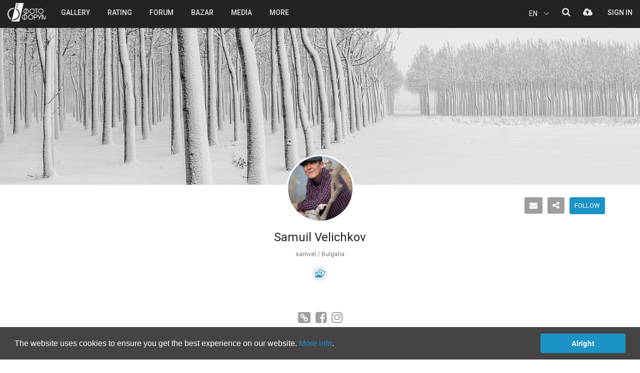

--- FILE ---
content_type: text/html; charset=UTF-8
request_url: https://photo-forum.net/photographer/samvel
body_size: 13533
content:
<!DOCTYPE html>
<html lang="en">
<head>
    <meta charset="UTF-8">
    <meta http-equiv="X-UA-Compatible" content="IE=edge">
    <meta name="viewport" content="width=device-width, initial-scale=1">
	<meta name="description" content="Explore &amp;#x27;s samvel 221 photos on PHOTO FORUM! | Share thoughts. Take inspiration" />
	<meta name="keywords" content="фото, фотография, дигитален, фотоапарат, камера, базар, купувам, продавам, лента, матрица, изображение, снимка, кадър, снимка, техника, ревю, фото форум, общество, канон, никон, олимпус, сони, сигма, коника, панасоник, konika, sigma, sony, panasonic, olympus, nikon, canon, България, български, обяви, обява, цифрови, дигитални, компютри, форуми, клубове, Bulgaria, computer, Bulgarian, culture, art, digital, fun,chat, clubs, forum, digital photo review, Sofia, Plovdiv, Varna">
	<meta name="robots" content="index, follow">
	<meta name="Googlebot" content="index,follow">
	<meta name="google-signin-client_id" content="774461192629-ho7aeehhc7dvh11s7ddvcjrr6c7klcm7.apps.googleusercontent.com">
	<meta name="google-site-verification" content="7i11R_Rr-m_La_QB4Q5-9PSZKXbGN9WHImBriLZP13Y" />
	<meta name="facebook-domain-verification" content="vbpfgiwng3jrxsx2f6r4qxl67erexm" />
    <title>Samuil Velichkov (samvel) | Photos | PHOTO FORUM</title>
		<link rel="canonical" href="https://photo-forum.net/bg/photographer/samvel" />
			<link rel="alternate" hreflang="en" href="https://photo-forum.net/en/photographer/samvel" />
	<link rel="alternate" hreflang="bg" href="https://photo-forum.net/bg/photographer/samvel" />
			<meta property="og:title" content="Samuil Velichkov (samvel) | Photos | PHOTO FORUM" />
	<meta property="og:site_name" content="PHOTO FORUM" />
	<meta property="og:url" content="https://photo-forum.net/bg/photographer/samvel" />
	<meta property="og:description" content="Explore &amp;#x27;s samvel 221 photos on PHOTO FORUM! | Share thoughts. Take inspiration" />
	<meta property="og:image" content="https://photo-forum.net/static/authors/0058865_1705607964.jpg" />
	<meta property="og:image:alt" content="Samuil Velichkov (samvel) | Photos | PHOTO FORUM" /> 
	<meta property="og:image:width" content="399" /> 
	<meta property="og:image:height" content="600" />	<meta property="og:type" content="profile" data-dynamic="true" />	 
	 
	<meta property="profile:username" content="samvel" /> 
	<meta property="fb:app_id" content="137097877096" />
	<link rel="image_src" href="https://photo-forum.net/static/authors/0058865_1705607964.jpg" />
	
	<meta name="twitter:card" content="summary_large_image">
	<meta name="twitter:site" content="@photo-forum.net">
	<meta name="twitter:title" content="Samuil Velichkov (samvel) | Photos | PHOTO FORUM">
	<meta name="twitter:description" content="Explore &amp;#x27;s samvel 221 photos on PHOTO FORUM! | Share thoughts. Take inspiration">
	<meta name="twitter:creator" content="@">
	<meta name="twitter:image:src" content="https://photo-forum.net/static/authors/0058865_1705607964.jpg">
	<meta name="twitter:image:alt" content="Samuil Velichkov (samvel) | Photos | PHOTO FORUM">
		<link rel="icon" href="https://photo-forum.net/favicon.ico">

	    <link rel="stylesheet" href="https://photo-forum.net/dist/screen.css?a=43">
		
    	
	<script>
	  	</script>	
    
	<script src="https://photo-forum.net/dist/scripts.js?v=25"></script>
	<script src="https://photo-forum.net/dist/scripts-ff.js?a=53"></script>
	<script src="https://photo-forum.net/dist/exif.js"></script>
	<script src="https://photo-forum.net/static/jscript/fingerprint2.min.js"></script>
	
	<script language="JavaScript" type="text/JavaScript">

		$(document).off('.popover.data-api');
		
		function isLoggedIn() {
			return parseInt(0);
		}
		var siteUrl = 'https://photo-forum.net/';
        var SITE_URL_NO_LANG = 'https://photo-forum.net/';
		var currentLang = 'en';
        var FbAppId = '137097877096';
        var GoogleClientId = '774461192629-ho7aeehhc7dvh11s7ddvcjrr6c7klcm7';
		var isLogged = '';
		var isBrowserMobile = '0';
		var minpasslength = '8';
		var uploadMaxSize = '31457280';
		var loggedUserName = '';
		if (isLoggedIn) {
			loggedUserName = '';
			var userId = '0';
			var isAdmin = '';
		}
		
		var allowedFileTypes = ["image/jpeg","image/pjpeg","image/png"];
		
		var labels = {
			noMoreResults: "No more results",
			saveError: "Error occured during operation",
			saveSuccess: "Data successfully saved",
			onlyLogged: "This function is active after Sign in.",
			inputData: "Provide data.",
			notAllowedFiletype: "Not allowed file type.",
			uplMaxSizeExceeded: "Upload max file size of 30MB exceeded.",
			
            profileDialogTitle: "Site gallery and voting",
            profileDialogText: "Do you want to make the photo visible in the site galleries and people can vote for it?",
			profileRemoveScheduleText: "Do you want to remove the publishing schedule?",
            profileCoverDialogTitle: "Remove profile cover",
            profileCoverDialogText: "Do you want to remove the cover image? This action can not be undone.",
            profileImageDeleteTitle: "Image delete",
            profileImageDeleteConfirmation: "Do you want to delete the photo. This action can not be undone.",
            
			albumDeleteTitle: "Album delete",
            albumDeleteConfirmation: "When you delete the album the photos will not be deleted. They will stay without album selected. Do you want to continue?",
			albumImageDeleteTitle: "Image delete",
            albumImageDeleteConfirmation: "Do you want to delete the photo. This action can not be undone.",
			
			profileEditGear: "Select type, brand and model of gear and then press again this button.",
			profileEditCountry: "Select the country where you reside.",
			
			passEditOldPass: "Enter your current password.",
			passEditLength: "Password has to be at least 8 in length.",
			passEditRepeatNotEqual: "Password and the Repeat are not equal. Please correct!",
			passEditPassNotNew: "Password change could not be with the current one. Please, choose a new one.",
			passEditCurrPassNotMatch: "Your current password does not match.",
			
			passRecoveryEmailSent: "A confirmation email has been sent to your email.",
			passRecoveryEmailAlreadySent: "An email has been already sent to your mail account. Please, follow the instructions there.",
			
			passResetSuccess: "Your password has been successfully updated.",
			
			registrationFinalNoUsername: "Select your user name",
			registrationFirstName: "Enter your first name",
			registrationLastName: "Enter your last name",
			registrationCountry: "Select the country where you reside.",
			
			messagesEmpty: "Enter your message before pressing the button.",
			messagesDeleteDialogTitle: "Message delete",
			messagesDeleteDialogText: "Confirm to delete the message.",
			messagesDiscussionDeleteTitle: "Message delete",
			messagesDiscussionDeleteText: "Confirm to delete the whole discussion.",
			messagesDeleteAllTitle: "Message delete",
			messagesDeleteAllText: "Confirm to delete selected discussion.",
			messagesBlockDialogTitle: "Block user",
			messagesBlockDialogText: "Confirm to block the user for messages and comments under your photos.",
			messagesUnblockDialogTitle: "Unblock user",
			messagesUnblockDialogText: "Confirm to unblock the user for messages and comments under your photos.",
			messagesUnblockAllText: "Confirm to unblock all in the list.",
			messagesSelectName: "Select name",
			messagesMinInputLenght: "Please, enter minimum 3 letters",
			
			remakeDeleteDialogTitle: "Remake delete",
			remakeDeleteDialogText: "Confirm to delete selected comment?",
			remakeSaveSuccess: "Remake has been saved.",
			remakeErrSelectImage: "<strong>Please, upload remake photo.</strong>",
			
			imageLicenseCopied: "Text copied.",
			imageReportErrSelectOption: "<strong>Please, select one of the options!</strong>",
			imageReportCommunicationErr: "<strong>Communication error occured!</strong><br>Send information to Photo Forum team at contact@photo-forum.net.",
			
			commentDeleteDialogTitle: "Message delete",
			commentDeleteDialogText: "Are you sure you want to delete this comment?",
			commentEmpty: "Enter your comment before pressing the button.",
			
			imageEditSuggestModel: "Suggest new model",
			imageEditSuggestBrand: "Suggest new brand",
			imageEditSelectModel: "Select model",
			imageEditSelectBrand: "Select brand",
			
			bazarEditDeleteArticleTitle: "Delete product",
			bazarEditDeleteArticleText: "Are you sure you want to delete this product?",
			
			cookieConsentText: "The website uses cookies to ensure you get the best experience on our website. <a href=\"/s/305\">More info</a>.",
			cookieConsentButton: "Alright",
			
        };
		
	</script>
	
</head>
<body class="profile-page ">
<div class="modal fade in" id="modalConfirmAction" role="dialog" tabindex='-1'>
    <div class="modal-dialog modal-sm" style="z-index:9999">
        <div class="modal-content">
            <div class="modal-header">
                <div class="container-fluid">
                    <div class="row">
                        <div class="col-xs-9 col-sm-9 col-md-9 col-lg-9 text-center">
                            <h2 id="confirmActionTitle">Изтриване на снимка</h2>
                        </div>
						<div class="col-xs-3 col-sm-3 col-md-3 col-lg-3 text-right">
                            <button type="button" class="close-modal" data-dismiss="modal">
                                <?xml version="1.0" encoding="iso-8859-1"?>
                                <!-- Generator: Adobe Illustrator 19.0.0, SVG Export Plug-In . SVG Version: 6.00 Build 0)  -->
                                <svg version="1.1" id="Capa_1" xmlns="http://www.w3.org/2000/svg" xmlns:xlink="http://www.w3.org/1999/xlink" x="0px" y="0px"
                                     viewBox="0 0 47.971 47.971" style="enable-background:new 0 0 47.971 47.971;width: 25px;fill:#aaaaaa;" xml:space="preserve">
<g>
    <path d="M28.228,23.986L47.092,5.122c1.172-1.171,1.172-3.071,0-4.242c-1.172-1.172-3.07-1.172-4.242,0L23.986,19.744L5.121,0.88
		c-1.172-1.172-3.07-1.172-4.242,0c-1.172,1.171-1.172,3.071,0,4.242l18.865,18.864L0.879,42.85c-1.172,1.171-1.172,3.071,0,4.242
		C1.465,47.677,2.233,47.97,3,47.97s1.535-0.293,2.121-0.879l18.865-18.864L42.85,47.091c0.586,0.586,1.354,0.879,2.121,0.879
		s1.535-0.293,2.121-0.879c1.172-1.171,1.172-3.071,0-4.242L28.228,23.986z"/>
</g>
                                    <g>
                                    </g>
                                    <g>
                                    </g>
                                    <g>
                                    </g>
                                    <g>
                                    </g>
                                    <g>
                                    </g>
                                    <g>
                                    </g>
                                    <g>
                                    </g>
                                    <g>
                                    </g>
                                    <g>
                                    </g>
                                    <g>
                                    </g>
                                    <g>
                                    </g>
                                    <g>
                                    </g>
                                    <g>
                                    </g>
                                    <g>
                                    </g>
                                    <g>
                                    </g>
</svg>
                            </button>
                        </div>
                    </div>
                </div>
            </div>

            <div class="modal-body" style="padding: 0 25px 35px;">
                <div class="container-fluid">
                    <div class="row">
                        <div class="col-xs-12 col-sm-12 col-md-12 col-lg-12 text-center" id="confirmActionBody">
                            Сигурни ли сте, че искате да изтриете тази снимка? Действието е необратимо.
                        </div>
                    </div>
                </div>
            </div>
            <div class="modal-footer">
                <div class="container-fluid">
                    <div class="row">
                        <div class="col-xs-6 col-sm-6 col-md-6 col-lg-6">
                            <button class="btn btn-block btn-danger btn-delete-action" id="confirmActionYes">
                                <span class="text">Yes</span>
                            </button>
                        </div>
                        <div class="col-xs-6 col-sm-6 col-md-6 col-lg-6">
                            <button class="btn btn-block btn-primary btn-cancel-action" data-dismiss="modal" id="confirmActionNo">
                                <span class="text">No</span>
                            </button>
                        </div>
                    </div>
                </div>
            </div>
        </div>
    </div>
</div><div class="modal fade" id="loginPopup" role="dialog" tabindex="-1" data-redirect-url="">
    <div class="modal-dialog modal-lg">
        <div class="modal-content">
            <div class="modal-header">
                <div class="container-fluid">
                    <div class="row">
                        <div class="col-xs-6 col-sm-6 col-md-6 col-lg-6">
                            <h2 class="head">Sign in</h2>
                        </div>
                        <div class="col-xs-6 col-sm-6 col-md-6 col-lg-6 text-right">
                            <button type="button" class="close-modal" data-dismiss="modal">
                                <?xml version="1.0" encoding="iso-8859-1"?>
                                <!-- Generator: Adobe Illustrator 19.0.0, SVG Export Plug-In . SVG Version: 6.00 Build 0)  -->
                                <svg version="1.1" xmlns="http://www.w3.org/2000/svg" xmlns:xlink="http://www.w3.org/1999/xlink" x="0px" y="0px"
                                     viewBox="0 0 47.971 47.971" style="enable-background:new 0 0 47.971 47.971;width: 25px;fill:#aaaaaa;" xml:space="preserve">
									<g>
										<path d="M28.228,23.986L47.092,5.122c1.172-1.171,1.172-3.071,0-4.242c-1.172-1.172-3.07-1.172-4.242,0L23.986,19.744L5.121,0.88
											c-1.172-1.172-3.07-1.172-4.242,0c-1.172,1.171-1.172,3.071,0,4.242l18.865,18.864L0.879,42.85c-1.172,1.171-1.172,3.071,0,4.242
											C1.465,47.677,2.233,47.97,3,47.97s1.535-0.293,2.121-0.879l18.865-18.864L42.85,47.091c0.586,0.586,1.354,0.879,2.121,0.879
											s1.535-0.293,2.121-0.879c1.172-1.171,1.172-3.071,0-4.242L28.228,23.986z"/>
									</g>
                                    <g>
                                    </g>
                                    <g>
                                    </g>
                                    <g>
                                    </g>
                                    <g>
                                    </g>
                                    <g>
                                    </g>
                                    <g>
                                    </g>
                                    <g>
                                    </g>
                                    <g>
                                    </g>
                                    <g>
                                    </g>
                                    <g>
                                    </g>
                                    <g>
                                    </g>
                                    <g>
                                    </g>
                                    <g>
                                    </g>
                                    <g>
                                    </g>
                                    <g>
                                    </g>
								</svg>
                            </button>
                        </div>
                    </div>
                </div>
            </div>
            <div class="modal-body">
                <div class="container-fluid">
                    <div class="row">
                        <div class="col-lg-6">
                            <div class="left-column">
                                <div class="form-wrap">
									<div class="alert alert-success alert-dismissible" role="alert" style="display:none"></div>
                                    <form role="form" action="https://photo-forum.net/index.php?APP_ACTION=AJAX&action=login" method="post" id="login-form" autocomplete="off">
									<input type="hidden" name="brfpr">
									<input type="hidden" name="remember" value="0">
                                        <div class="form-group">
                                            <label for="login-username">email or username</label>
                                            <input type="text" id="login-username" name="username" class="form-control">
                                        </div>
                                        <div class="form-group">
                                            <label for="login-password">password</label>
                                            <input type="password" id="login-password" name="password" class="form-control">
                                        </div>
                                        <div class="checkbox custom-checkbox">
											<div class="checkbox-field-wrapper">
												<span class="character-checkbox"></span>
												<span class="label">Remember me</span>
											</div>
                                        </div>
                                        <button class="btn btn-success btn-block btn-custom btn-md btn-action">                                    
											<span class="btn-content-wrapper">
												<span class="icon">
													<i class="fa fa-spinner fa-spin spinner"></i>
												</span>

												 <span class="text">Sign in</span>
											</span>
										</button>
                                    </form>
                                </div>
                                <ul class="links">
                                    <li>
                                        <a href="https://photo-forum.net/index.php?APP_ACTION=PASSWORD_RECOVERY" class="open-account-link">
                                            <span class="text">Password recovery</span>
                                        </a>
                                    </li>
                                    <li>
                                        <span>/</span>
                                    </li>
                                    <li>
                                        <a href="https://photo-forum.net/index.php?APP_ACTION=REGISTRATION" class="open-account-link">
                                            <span class="text">Sign up</span>
                                        </a>
                                    </li>
                                </ul>

                            </div>
                        </div>
                        <div class="col-lg-6">
                            <div class="right-column">
                                <div class="form-wrap">
                                    <div class="form-group">
                                        <label for="login-facebook">Sign in using your social profile</label>
                                        <button class="btn btn-block bordered-button btn-facebook">
                                            <i class="fa fa-facebook-official" aria-hidden="true"></i>
                                            <span class="text">Facebook login</span>
                                        </button>
                                    </div>
                                    <div class="form-group">
                                        <button class="btn btn-block bordered-button btn-google" id="btn-google">
                                            <i class="fa fa-google-plus" aria-hidden="true"></i>
                                            <span class="text">Sign in with Google</span>
                                        </button>
                                    </div>
                                </div>
                                <i class="notice">* We never publish without your permission</i>
                            </div>
                        </div>
                    </div>
                </div>
            </div>
        </div>
    </div>
</div>


<div class="container-wrapper">
    <header class="top-header">
        <div class="container-fluid">
            <div class="row">
			
												<div class="col-xs-5 col-sm-4 col-md-1 col-lg-1  flex mobile-flex-row">
									<div class="mobile-menu hidden-md hidden-lg">
						<i class="fa fa-bars mobile-menu-hamburger" aria-hidden="true"></i>
					</div>
					<a href="https://photo-forum.net/" class="logo" title="PHOTO FORUM">PHOTO FORUM</a>
				</div>
				<div class="hidden-xs hidden-sm col-md-6 col-lg-6">
										<div class="header-menu-wrapper">
						<ul class="header-menu top-menu">
							<li class="menu-item has-submenu">
								<a href="https://photo-forum.net/index.php?APP_ACTION=NEW_ALBUM" class="menu-element">
									<span class="text">Gallery</span>
								</a>
							</li>
							<li class="menu-item has-submenu">
								<a href="#" class="menu-element">
									<span class="text">Rating</span>
								</a>
								<ul class="submenu">
									<li class="menu-item">
										<a href="https://photo-forum.net/en/index.php?APP_ACTION=GALLERY_RAITING_MAIN&GTYPE=A&PERIOD=3" class="menu-element">
											<span class="text">Rating A</span>
										</a>
									</li>
									<li class="menu-item">
										<a href="https://photo-forum.net/en/index.php?APP_ACTION=GALLERY_RAITING_B&PERIOD=3" class="menu-element">
											<span class="text">Rating B</span>
										</a>
									</li>
								</ul>
							</li>
							<li class="menu-item has-submenu">
								<a href="https://photo-forum.net/forum/list.php?f=1" class="menu-element">
									<span class="text">Forum</span>
								</a>
							</li>
							<li class="menu-item">
								<a href="https://photo-forum.net/en/index.php?APP_ACTION=BAZAR" class="menu-element">
									<span class="text">Bazar</span>
								</a>
							</li>
							<li class="menu-item">
								<a href="https://photo-forum.net/en/media" class="menu-element">
									<span class="text">Media</span>
								</a>
							</li>
							<li class="menu-item has-submenu">
								<a href="#" class="menu-element">
									<span class="text">MORE</span>
								</a>
								<ul class="submenu">
									<li class="menu-item">
										<a href="https://photo-forum.net/en/themes" class="menu-element">
											<span class="text">Monthly themes</span>
										</a>
									</li>
									<li class="menu-item">
										<a href="https://photo-forum.net/en/editors" class="menu-element">
											<span class="text">Editors</span>
										</a>
									</li>
									<li class="menu-item">
										<a href="https://photo-forum.net/en/index.php?APP_ACTION=AUTHORS" class="menu-element">
											<span class="text">Authors</span>
										</a>
									</li>
									<li class="menu-item">
										<a href="https://photo-forum.net/en/index.php?APP_ACTION=AUTHORS-RATING#top-favorites-authors" class="menu-element">
											<span class="text">Authors' rating</span>
										</a>
									</li>
									<li class="menu-item">
										<a href="https://photo-forum.net/en/index.php?APP_ACTION=RATING_HISTORY_HOME" class="menu-element">
											<span class="text">Best of rating</span>
										</a>
									</li>
									<li class="menu-item">
										<a href="https://photo-forum.net/en/index.php?APP_ACTION=CC" class="menu-element">
											<span class="text">Creative Commons</span>
										</a>
									</li>
									<li class="menu-item">
										<a href="https://photo-forum.net/en/print-albums" class="menu-element">
											<span class="text">Printed albums</span>
										</a>
									</li>
									<li class="menu-item">
										<a href="https://photo-forum.net/en/index.php?APP_ACTION=MARKED_OPINION_LIST" class="menu-element">
											<span class="text">Critique comments</span>
										</a>
									</li>
									<li class="menu-item">
										<a href="https://photo-forum.net/en/index.php?APP_ACTION=PHOTOSTORY" class="menu-element">
											<span class="text">Photostories</span>
										</a>
									</li>
									<li class="menu-item">
										<a href="https://photo-forum.net/en/index.php?APP_ACTION=TRAINING" class="menu-element">
											<span class="text">Educational</span>
										</a>
									</li>
									<li class="menu-item">
										<a href="https://photo-forum.net/en/kursove" class="menu-element">
											<span class="text">Courses</span>
										</a>
									</li>
									<li class="menu-item">
										<a href="https://photo-forum.net/en/workshop/1-portret-v-parka" class="menu-element">
											<span class="text">Workshop</span>
										</a>
									</li>
								</ul>
							</li>
						</ul>
					</div>
				</div>
				
								
				<div class="col-xs-7 col-sm-8 col-md-5 col-lg-5">
					<div class="account-wrapper">
						<ul class="user-account-tools-wrapper not-logged clearfix">
							<li class="user-account-tool lang">
								<div class="lang-toggle">
									<p class="lang-toggle__selected">EN</p>
									<div class="lang-toggle___icon">
										<svg version="1.1" id="Capa_1" xmlns="http://www.w3.org/2000/svg" xmlns:xlink="http://www.w3.org/1999/xlink" x="0px" y="0px" viewBox="0 0 477.175 477.175" style="enable-background:new 0 0 477.175 477.175;" xml:space="preserve">
										<g>
											<path d="M145.188,238.575l215.5-215.5c5.3-5.3,5.3-13.8,0-19.1s-13.8-5.3-19.1,0l-225.1,225.1c-5.3,5.3-5.3,13.8,0,19.1l225.1,225
												c2.6,2.6,6.1,4,9.5,4s6.9-1.3,9.5-4c5.3-5.3,5.3-13.8,0-19.1L145.188,238.575z"></path>
										</g>
										</svg>
									</div>
									<ul class="lang-toggle__list">
										<li class="lang-toggle__list-item">
											<a href="https://photo-forum.net/bg/photographer/samvel">BG</a>
										</li>
									</ul>
								</div>
							</li>
							<li class="user-account-tool search">
								<a href="#">
									<i class="fa fa-search" aria-hidden="true"></i>
								</a>
							</li>
							<li class="user-account-tool upload-photo">
								<a href="#" data-login="true" data-msg="You can upload photos after free registration.">
									<i class="fa fa-cloud-upload" aria-hidden="true"></i>
								</a>
							</li>
						</ul>
						<div class="user-account not-logged">
							<ul class="top-menu">
								<li class="menu-item">
									<a href="#" class="menu-element" data-login="true">
										<span class="text">Sign in</span>
									</a>
								</li>
							</ul>
						</div>
					</div>
				</div>
				
							
			</div>
        </div>
		
		
				<div class="mobile-menu-wrapper hidden-md hidden-lg">
			<ul class="mobile-menu-nav">
				<li class="menu-item menu-logo">
					<a href="/" class="hidden-md hidden-lg logo" title="PHOTO FORUM">PHOTO FORUM</a>
				</li>
				<li class="menu-item close-menu-icon">
					<i class="icon close-menu"></i>
				</li>
			</ul>
			<ul class="top-menu">
				<li class="menu-item has-submenu">
					<a href="#" class="menu-element">
						<span class="text">Gallery</span>
					</a>
					<ul class="submenu">
						<li class="menu-item back-menu-icon">
							<div class="menu-element">
								<i class="fa fa-angle-left" aria-hidden="true"></i>
								<span class="text">back</span>
							</div>
						</li>
						<li class="menu-item">
							<a href="https://photo-forum.net/en/index.php?APP_ACTION=NEW_ALBUM_ALL" class="menu-element">
								<span class="text">New uploaded</span>
							</a>
						</li>
						<li class="menu-item">
							<a href="https://photo-forum.net/en/index.php?APP_ACTION=NEW_ALBUM&CATEGORY_ID=26" class="menu-element">
								<span class="text">Street</span>
							</a>
						</li>
						<li class="menu-item">
							<a href="https://photo-forum.net/en/index.php?APP_ACTION=NEW_ALBUM&CATEGORY_ID=8" class="menu-element">
								<span class="text">Repotage</span>
							</a>
						</li>
						<li class="menu-item">
							<a href="https://photo-forum.net/en/index.php?APP_ACTION=NEW_ALBUM&CATEGORY_ID=1" class="menu-element">
								<span class="text">Portrait</span>
							</a>
						</li>
						<li class="menu-item">
							<a href="https://photo-forum.net/en/index.php?APP_ACTION=NEW_ALBUM&CATEGORY_ID=23" class="menu-element">
								<span class="text">Landscape</span>
							</a>
						</li>
						<li class="menu-item">
							<a href="https://photo-forum.net/en/index.php?APP_ACTION=NEW_ALBUM&CATEGORY_ID=2" class="menu-element">
								<span class="text">Nature</span>
							</a>
						</li>
						<li class="menu-item">
							<a href="https://photo-forum.net/en/index.php?APP_ACTION=NEW_ALBUM&CATEGORY_ID=43" class="menu-element">
								<span class="text">Wild life</span>
							</a>
						</li>
						<li class="menu-item">
							<a href="https://photo-forum.net/en/index.php?APP_ACTION=NEW_ALBUM&CATEGORY_ID=77" class="menu-element">
								<span class="text">Abstract</span>
							</a>
						</li>
						<li class="menu-item">
							<a href="https://photo-forum.net/en/index.php?APP_ACTION=NEW_ALBUM&CATEGORY_ID=76" class="menu-element">
								<span class="text">Wedding</span>
							</a>
						</li>
						<li class="menu-item">
							<a href="https://photo-forum.net/en/index.php?APP_ACTION=NEW_ALBUM&CATEGORY_ID=105" class="menu-element">
								<span class="text">Aerial</span>
							</a>
						</li>
						<li class="menu-item">
							<a href="https://photo-forum.net/en/index.php?APP_ACTION=NEW_ALBUM&CATEGORY_ID=3" class="menu-element">
								<span class="text">Act</span>
							</a>
						</li>
						<li class="menu-item">
							<a href="https://photo-forum.net/en/index.php?APP_ACTION=NEW_ALBUM&CATEGORY_ID=6" class="menu-element">
								<span class="text">Macro</span>
							</a>
						</li>
						<li class="menu-item">
							<a href="https://photo-forum.net/en/index.php?APP_ACTION=NEW_ALBUM&CATEGORY_ID=5" class="menu-element">
								<span class="text">Experiment</span>
							</a>
						</li>
						<li class="menu-item">
							<a href="https://photo-forum.net/en/index.php?APP_ACTION=NEW_ALBUM&CATEGORY_ID=14" class="menu-element">
								<span class="text">Travel</span>
							</a>
						</li>
						<li class="menu-item">
							<a href="https://photo-forum.net/en/index.php?APP_ACTION=NEW_ALBUM&CATEGORY_ID=45" class="menu-element">
								<span class="text">On stage</span>
							</a>
						</li>
						<li class="menu-item">
							<a href="https://photo-forum.net/en/index.php?APP_ACTION=NEW_ALBUM&CATEGORY_ID=37" class="menu-element">
								<span class="text">Still life</span>
							</a>
						</li>
						<li class="menu-item">
							<a href="https://photo-forum.net/en/index.php?APP_ACTION=NEW_ALBUM&CATEGORY_ID=7" class="menu-element">
								<span class="text">Arhitecture</span>
							</a>
						</li>
						<li class="menu-item">
							<a href="https://photo-forum.net/en/index.php?APP_ACTION=NEW_ALBUM&CATEGORY_ID=53" class="menu-element">
								<span class="text">Astrophotography</span>
							</a>
						</li>
						<li class="menu-item">
							<a href="https://photo-forum.net/en/index.php?APP_ACTION=NEW_ALBUM&CATEGORY_ID=4" class="menu-element">
								<span class="text">Daily round</span>
							</a>
						</li>
						<li class="menu-item">
							<a href="https://photo-forum.net/en/index.php?APP_ACTION=NEW_ALBUM&CATEGORY_ID=11" class="menu-element">
								<span class="text">Everything else</span>
							</a>
						</li>
					</ul>
				</li>
				<li class="menu-item has-submenu">
					<a href="https://photo-forum.net/index.php?APP_ACTION=GALLERY_RAITING_MAIN&GTYPE=A&PERIOD=3" class="menu-element">
						<span class="text">Rating</span>
					</a>
					<ul class="submenu">
						<li class="menu-item back-menu-icon">
							<div class="menu-element">
								<i class="fa fa-angle-left" aria-hidden="true"></i>
								<span class="text">back</span>
							</div>
						</li>
						<li class="menu-item">
							<a href="https://photo-forum.net/en/index.php?APP_ACTION=GALLERY_RAITING_MAIN&GTYPE=A&PERIOD=3" class="menu-element">
								<span class="text">Rating A</span>
							</a>
						</li>
						<li class="menu-item">
							<a href="https://photo-forum.net/en/index.php?APP_ACTION=GALLERY_RAITING_B&PERIOD=3" class="menu-element">
								<span class="text">Rating B</span>
							</a>
						</li>
					</ul>
				</li>
				<li class="menu-item">
					<a href="https://photo-forum.net/forum/list.php?f=1" class="menu-element">
						<span class="text">Forum</span>
					</a>
				</li>
				<li class="menu-item has-submenu">
					<a href="#" class="menu-element">
						<span class="text">Bazar</span>
					</a>
					<ul class="submenu">
						<li class="menu-item back-menu-icon">
							<div class="menu-element">
								<i class="fa fa-angle-left" aria-hidden="true"></i>
								<span class="text">back</span>
							</div>
						</li>
						<li class="menu-item">
							<a href="https://photo-forum.net/index.php?APP_ACTION=BAZAR" class="menu-element">
								<span class="text">Bazar</span>
							</a>
						</li>
						<li class="menu-item">
							<a href="https://photo-forum.net/index.php?APP_ACTION=BAZAR&section=1" class="menu-element">
								<span class="text">Digital</span>
							</a>
						</li>
						<li class="menu-item">
							<a href="https://photo-forum.net/index.php?APP_ACTION=BAZAR&section=2" class="menu-element">
								<span class="text">Analogue</span>
							</a>
						</li>
						<li class="menu-item">
							<a href="https://photo-forum.net/index.php?APP_ACTION=BAZAR&section=3" class="menu-element">
								<span class="text">Accessories</span>
							</a>
						</li>
						<li class="menu-item">
							<a href="https://photo-forum.net/index.php?APP_ACTION=BAZAR&section=4" class="menu-element">
								<span class="text">Video</span>
							</a>
						</li>
					</ul>
				</li>
				<li class="menu-item">
					<a href="https://photo-forum.net/en/media" class="menu-element">
						<span class="text">Photo media</span>
					</a>
				</li>
				<li class="menu-item">
					<a href="https://photo-forum.net/editors" class="menu-element">
						<span class="text">Editors</span>
					</a>
				</li>
				<li class="menu-item">
					<a href="https://photo-forum.net/en/index.php?APP_ACTION=CC" class="menu-element">
						<span class="text">Creative Commons</span>
					</a>
				</li>
				<li class="menu-item has-submenu">
					<a href="#" class="menu-element">
						<span class="text">MORE</span>
					</a>
					<ul class="submenu">
						<li class="menu-item back-menu-icon">
							<div class="menu-element">
								<i class="fa fa-angle-left" aria-hidden="true"></i>
								<span class="text">back</span>
							</div>
						</li>
						<li class="menu-item">
							<a href="https://photo-forum.net/en/themes" class="menu-element">
								<span class="text">Monthly themes</span>
							</a>
						</li>
						<li class="menu-item">
							<a href="https://photo-forum.net/en/index.php?APP_ACTION=AUTHORS" class="menu-element">
								<span class="text">Authors</span>
							</a>
						</li>
						<li class="menu-item">
							<a href="https://photo-forum.net/en/index.php?APP_ACTION=AUTHORS-RATING#top-favorites-authors" class="menu-element">
								<span class="text">Authors' rating</span>
							</a>
						</li>
						<li class="menu-item">
							<a href="https://photo-forum.net/en/index.php?APP_ACTION=RATING_HISTORY_HOME" class="menu-element">
								<span class="text">Best of rating</span>
							</a>
						</li>
						<li class="menu-item">
							<a href="https://photo-forum.net/en/print-albums" class="menu-element">
								<span class="text">Printed albums</span>
							</a>
						</li>
						<li class="menu-item">
							<a href="https://photo-forum.net/en/index.php?APP_ACTION=MARKED_OPINION_LIST" class="menu-element">
								<span class="text">Critique comments</span>
							</a>
						</li>
						<li class="menu-item">
							<a href="https://photo-forum.net/en/index.php?APP_ACTION=PHOTOSTORY" class="menu-element">
								<span class="text">Photostories</span>
							</a>
						</li>
						<li class="menu-item">
							<a href="https://photo-forum.net/en/index.php?APP_ACTION=TRAINING" class="menu-element">
								<span class="text">Educational</span>
							</a>
						</li>
						<li class="menu-item">
							<a href="https://photo-forum.net/en/kursove" class="menu-element">
								<span class="text">Courses</span>
							</a>
						</li>
						<li class="menu-item">
							<a href="https://photo-forum.net/en/workshop/1-portret-v-parka" class="menu-element">
								<span class="text">Workshop</span>
							</a>
						</li>
					</ul>
				</li>
				<!--
				<li class="menu-item">
					<a href="#" class="menu-element" data-keyboard="true" data-toggle="modal" data-target="#modalUploadPhoto" data-login="true" data-msg="You can upload your photos after free registration.">
						<span class="text">Upload</span>
					</a>
				</li>
				-->
			</ul>
		</div>
	</header>
<script language="JavaScript" type="text/JavaScript">

var UserImagesCnt = 221;
var UserFavsCnt = 0;
var PhotographerId = 58865;
var CoverRepositioningCoords = '[0,434,2400,973]';

$(document).ready(function() {

	if(isLoggedIn()) {
		$.get( 'https://photo-forum.net/index.php?APP_ACTION=AJAX&action=user_follow&request=status&idfollow=58865', function(data) {
			var obj = jQuery.parseJSON( data );
			if(obj.login && obj.status) {
				$('.btn-follow').addClass('is-followed');
			}	
		})
		.success(function() {
			$("#sort-select").selectpicker('refresh');
		})
	}	

})
		
		
</script>

	
		
	<div class="modal fade" id="modalAuthorVotes" role="dialog" tabindex='-1'>
		<div class="modal-dialog modal-lg">
			<div class="modal-content">
				<div class="modal-header">
					<div class="container-fluid">
						<div class="row">
							<div class="col-xs-10 col-sm-10 col-md-10 col-lg-10">
								<h2 class="head">Voted by samvel</h2>
							</div>
							<div class="col-xs-2 col-sm-2 col-md-2 col-lg-2 text-right">
								<button type="button" class="close-modal" data-dismiss="modal">
									<?xml version="1.0" encoding="iso-8859-1"?>
                                <!-- Generator: Adobe Illustrator 19.0.0, SVG Export Plug-In . SVG Version: 6.00 Build 0)  -->
                                <svg version="1.1" id="Capa_1" xmlns="http://www.w3.org/2000/svg" xmlns:xlink="http://www.w3.org/1999/xlink" x="0px" y="0px"
                                     viewBox="0 0 47.971 47.971" style="enable-background:new 0 0 47.971 47.971;width: 25px;fill:#aaaaaa;" xml:space="preserve">
<g>
    <path d="M28.228,23.986L47.092,5.122c1.172-1.171,1.172-3.071,0-4.242c-1.172-1.172-3.07-1.172-4.242,0L23.986,19.744L5.121,0.88
		c-1.172-1.172-3.07-1.172-4.242,0c-1.172,1.171-1.172,3.071,0,4.242l18.865,18.864L0.879,42.85c-1.172,1.171-1.172,3.071,0,4.242
		C1.465,47.677,2.233,47.97,3,47.97s1.535-0.293,2.121-0.879l18.865-18.864L42.85,47.091c0.586,0.586,1.354,0.879,2.121,0.879
		s1.535-0.293,2.121-0.879c1.172-1.171,1.172-3.071,0-4.242L28.228,23.986z"/>
</g>
                                    <g>
                                    </g>
                                    <g>
                                    </g>
                                    <g>
                                    </g>
                                    <g>
                                    </g>
                                    <g>
                                    </g>
                                    <g>
                                    </g>
                                    <g>
                                    </g>
                                    <g>
                                    </g>
                                    <g>
                                    </g>
                                    <g>
                                    </g>
                                    <g>
                                    </g>
                                    <g>
                                    </g>
                                    <g>
                                    </g>
                                    <g>
                                    </g>
                                    <g>
                                    </g>
</svg>
								</button>
							</div>
						</div>
					</div>
				</div>
				<div class="modal-body">
					<div class="container-fluid">
						<div class="row">
							<div class="col-xs-12 col-sm-12 col-md-12 col-lg-12">
								<p class="voting-notice">In one year period the user <b>voted 8 times</b></p>
							</div>
						</div>
						<div class="row">
							<div class="col-xs-12 col-sm-12 col-md-12 col-lg-12">
								<div class="loading-content">
									<i class="fa fa-spinner fa-spin spinner"></i>
									<span class="text">Loading...</span>
								</div>
							</div>
						</div>
						<div class="row">
							<div class="author-votes"></div>
						</div>
					</div>
				</div>
			</div>
		</div>
	</div>
						

	
    <!--add class completed on photo uploaded-->
    <div class="profile-header-image-wrapper" id="cover-drag-div" style="background-image: url('https://photo-forum.net/imgs_profile_covers/normal/2021-01/0058865_1611395205.jpg');" data-current-cover="https://photo-forum.net/imgs_profile_covers/normal/2021-01/0058865_1611395205.jpg">
        <!--add class completed on photo uploaded-->
        <div class="uploading-new-cover-photo-overlay completed" style="left: 0%"></div>
        <div class="container">
            <div class="row">
                <div class="col-xs-12 col-sm-12 col-md-12 col-lg-12">
                                    </div>
            </div>
        </div>
    </div>
    <div class="container">
        <div class="content-wrapper">
            <div class="row">
                <div class="profile-details">
                    <div class="col-lg-offset-4 col-lg-4">
                        <div class="main-details">
														<div class="photo-wrapper">
                                <div class="photo" style="background-image: url('https://photo-forum.net/static/authors/0058865_1705607964.jpg')">
                                    <span class="text"></span>
                                </div>
							</div>
														<div class="user-details">
                                <div class="profile-name-and-status">
                                    <h3 class="profile-name">Samuil Velichkov</h3>
                                                                    </div>
								                                                                <!--<div class="badge-status active">активна</div>-->
                                <!--<div class="badge-status sold-out">продадено</div>-->
                                <div class="nickname-and-country">
                                    <span class="nickname">samvel</span>
                                    <span class="separator">/</span>
                                    <span class="country">Bulgaria</span>
                                </div>
																<div class="commentator-rating-badges-wrapper">
                                    <ul class="commentator-rating-badges">
                                        																														                                        <li class="rating-badge gallery">
                                            <?xml version="1.0" encoding="utf-8"?>
                                            <!-- Generator: Adobe Illustrator 20.1.0, SVG Export Plug-In . SVG Version: 6.00 Build 0)  -->
                                            <svg version="1.1" id="Capa_1" xmlns="http://www.w3.org/2000/svg"
                                                 xmlns:xlink="http://www.w3.org/1999/xlink" x="0px" y="0px"
                                                 viewBox="0 0 37.1 37.1" style="enable-background:new 0 0 37.1 37.1;"
                                                 xml:space="preserve">
												<style type="text/css">
													.st0 {
														fill: #EDEDED;
													}

													.st1 {
														fill: #1B93C5;
													}
												</style>
                                                <circle class="st0" cx="18.5" cy="18.5" r="18.5"/>
                                                <g>
                                                    <path class="st1" d="M31.5,13.6L17.7,7.1c-0.2-0.1-0.4,0-0.4,0.1l-3,6.3h1.6l2.2-4.6l11.9,5.7l-3.7,7.8l-2.1-1v4.1l1.3,0.6
													c0.2,0.1,0.4,0,0.4-0.2L31.6,14C31.7,13.9,31.6,13.7,31.5,13.6z"/>
																								<path class="st1" d="M23,14.2H7.7c-0.2,0-0.3,0.1-0.3,0.3v13.2c0,0.2,0.1,0.3,0.3,0.3H23c0.2,0,0.3-0.1,0.3-0.3V14.5
													C23.3,14.4,23.1,14.2,23,14.2z M22.1,24.3h-1c-0.6-1.4-1.3-3.5-2.3-3.2c-1.2,0.3-1.8,3.2-1.8,3.2s-0.6-3.2-2.4-5
													c-1.7-1.7-3.4,5-3.4,5H8.9v-8.6h13.2V24.3z"/>
																								<circle class="st1" cx="11" cy="17.5" r="1.1"/>
																								<path class="st1" d="M18.2,18.3c0.2,0,0.5,0,0.7-0.1c0.2,0.1,0.5,0.2,0.8,0.2c0.8,0,1.4-0.4,1.4-0.9c0-0.5-0.6-0.9-1.4-0.9
													c-0.3,0-0.6,0.1-0.8,0.1c-0.1-0.1-0.2-0.1-0.4-0.1h-0.2c-0.3,0-0.5,0.2-0.5,0.5c-0.6,0.1-1.1,0.3-1.1,0.6
													C16.7,18,17.4,18.3,18.2,18.3z"/>
                                                </g>
                                                <g>
                                                    <defs>
                                                        <circle id="SVGID_1_" cx="18.5" cy="18.5" r="18.5"/>
                                                    </defs>
                                                    <clipPath id="SVGID_2_">
                                                        <use xlink:href="#SVGID_1_" style="overflow:visible;"/>
                                                    </clipPath>
                                                </g>
											</svg>
                                            <div class="rating-badge-label">Participant in monthly Top ratings</div>
                                        </li>
																																								                                    </ul>
                                </div>
																								<ul class="share-buttons">
                                    																		<li class="social-network">
                                        <a href="https://samuilvelichkov.com/" class="icon share-link" target="_blank">
                                            <i class="fa fa-link" aria-hidden="true"></i>
                                        </a>
                                    </li>
																		                                    									<li class="social-network">
                                        <a href="https://www.facebook.com/samuilvelichkovphotography" class="icon share-facebook" target="_blank" rel="nofollow">
                                            <i class="fa fa-facebook-square" aria-hidden="true"></i>
                                        </a>
                                    </li>
									                                    									<li class="social-network">
                                        <a href="https://www.instagram.com/samuil_velichkov/" class="icon share-instagram" target="_blank" rel="nofollow">
                                            <i class="fa fa-instagram" aria-hidden="true"></i>
                                        </a>
                                    </li>
																		                                </ul>
															</div>
                        </div>
                    </div>
                    <div class="col-lg-4">
                        <ul class="profile-tools-wrapper">
							                            															<li class="profile-tool">
                                <button class="btn btn-default btn-like" data-login="true">
                                    <i class="fa fa-envelope" aria-hidden="true"></i>
                                </button>
                            </li>
															                            <li class="profile-tool">
                                <div class="btn-group">
                                    <button type="button" class="btn btn-default btn-share dropdown-toggle"
                                            data-toggle="dropdown"
                                            aria-haspopup="true" aria-expanded="false">
                                        <i class="fa fa-share-alt" aria-hidden="true"></i>
                                    </button>
                                    <ul class="dropdown-menu">
                                        <li><a href="" onClick="facebook_share();">facebook</a></li>
										<li><a href="" onClick="twitter_share('Samuil Velichkov (samvel) | Photos | PHOTO FORUM #ff_int ');">twitter</a></li>
                                        <li><a href="" onClick="pin_it('','Explore &#x27;s samvel 221 photos on PHOTO FORUM! | Share thoughts. Take inspiration');">pinterest</a></li>
                                    </ul>
                                </div>
                            </li>
							                            <li class="profile-tool follow">
                                <!--add class 'is-followed'-->
                                <button class="btn btn-primary btn-follow" data-photographerid="58865" data-login="true" data-msg="To follow the photographer you have to log in first.">
                                    <span class="follow">follow</span>
                                    <span class="followed">following</span>
                                    <span class="no-follow">unfollow</span>
                                </button>
                            </li>
														                        </ul>
                    </div>
                </div>
            </div>
            <div class="row">
                <div class="col-lg-12">
                    <div class="profile-actions-wrapper">
                        <div class="profile-action">
                            <div class="text">Published photos</div>
                            <span class="counter">221</span>
                        </div>
                        <div class="profile-action" id="votes-sign">
                            <div class="text">Author's votes</div>
                            <span class="counter active" title="Last year 8">8</span>
                        </div>
                        <div class="profile-action" id="comments-by-sign" data-loc="https://photo-forum.net/en/index.php?APP_ACTION=COMMENTS_BY&aid=58865">
                            <div class="text">Author's comments</div>
                            <span class="counter active">2.6k.</span>
                        </div>
                        <div class="profile-action" id="fav-others" data-loc="https://photo-forum.net/en/index.php?APP_ACTION=USER_FAV_PICS_USAGE&USER_ID=58865">
                            <div class="text">Images in Favs</div>
                            <span class="counter active">359</span>
                        </div>
                        <div class="profile-action">
                            <div class="text">Followers</div>
                            <span class="counter">65</span>
                        </div>
                    </div>
                </div>
            </div>
			
						
            <div class="panel with-nav-tabs panel-default">
                <div class="panel-heading">
                    <div class="row">
                        <div class="col-lg-12 text-center">
                            <ul class="nav nav-tabs" data-uid="58865">
                                <li class="active">
                                    <a href="#photos" id="tab-photos" data-toggle="tab">Photos (<span class="counter">221</span>)</a>
                                </li>
                                <li>
                                    <a href="#albums" id="tab-albums" data-toggle="tab">Albums (<span class="counter">4</span>)</a>
                                </li>
																<li>
                                    <a href="#favs" id="tab-favs" data-toggle="tab">Fav images (<span class="counter">0</span>)</a>
                                </li>
                                <li>
                                    <a href="#about" id="tab-about" data-toggle="tab">About</a>
                                </li>
								                            </ul>
                        </div>
                    </div>
                </div>
                <div class="panel-body">
                    <div class="row">
                        <div class="col-lg-12">
                            <div class="tab-content">
                                <div class="tab-pane fade in active" id="photos">
                                    <div class="loading-content">
                                        <i class="fa fa-spinner fa-spin spinner"></i>
                                        <span class="text">Loading...</span>
                                    </div>
								</div>
                                <div class="tab-pane fade in" id="albums">
                                    <div class="loading-content">
                                        <i class="fa fa-spinner fa-spin spinner"></i>
                                        <span class="text">Loading...</span>
                                    </div>
								</div>
								                                <div class="tab-pane fade in" id="favs">
                                    <div class="loading-content">
                                        <i class="fa fa-spinner fa-spin spinner"></i>
                                        <span class="text">Loading...</span>
                                    </div>
                                </div>
                                <div class="tab-pane fade in" id="about">
                                    <div class="loading-content">
                                        <i class="fa fa-spinner fa-spin spinner"></i>
                                        <span class="text">Loading...</span>
                                    </div>
                                </div>
								                            </div>
                        </div>
                    </div>
				</div>
            </div>
			        </div>
    </div>
	
	<script>
	
	$.post('https://photo-forum.net/index.php?APP_ACTION=PHOTOGRAPHER&call=ajax&action=photos', {
		uid: 58865,
		page: 1	}, function(content) {
		$('#photos .loading-content').addClass('hidden');
		$('.panel #photos').prepend(content);
	},'html');
	
	
		
	</script>
</div>


<script src="https://apis.google.com/js/api:client.js"></script>
<script src="https://photo-forum.net/static/jscript/fb_login.js"></script>

<footer class="main-footer section-wrapper">
    <div class="container">
        <div class="row">
            <div class="col-xs-12 col-sm-3 col-md-3 col-lg-3">
                <div class="block-wrapper">
                    <h3 class="block-title">Quick links</h3>
                    <ul class="block-list">
                        <li class="block-element">
                            <a href="https://photo-forum.net/index.php?APP_ACTION=AUTHORS">Authors</a>
                        </li>
                        <li class="block-element">
                            <a href="https://photo-forum.net/index.php?APP_ACTION=AUTHORS-RATING#top-favorites-authors">Top 100 authors</a>
                        </li>
                        <li class="block-element">
                            <a href="https://photo-forum.net/index.php?APP_ACTION=MARKED_OPINION_LIST">Useful comments</a>
                        </li>
                        <li class="block-element">
                            <a href="https://photo-forum.net/index.php?APP_ACTION=AUTHORS-RATING#top-useful-comments">Top commenting users</a>
                        </li>
                        <li class="block-element">
							<a href="https://photo-forum.net/bg/photographer/samvel">Български</a>
                        </li>
                    </ul>
                </div>
            </div>
			<div class="col-xs-12 col-sm-3 col-md-3 col-lg-3">
                <div class="block-wrapper">
                    <ul class="block-list">
                        <li class="block-element">
                            <a href="https://photo-forum.net/media" target="_blank">Media</a>
                        </li>
                        <li class="block-element">
                            <a href="https://photo-forum.net/s/44" target="_blank">Terms</a>
                        </li>
                        <li class="block-element">
                            <a href="https://photo-forum.net/s/304" target="_blank">Privacy policy</a>
                        </li>
                        <li class="block-element">
                            <a href="https://photo-forum.net/s/49" target="_blank">About us</a>
                        </li>
                        <li class="block-element">
                            <a href="https://photo-forum.net/s/47" target="_blank">FAQ</a>
                        </li>
                    </ul>
                </div>
            </div>
			<div class="col-xs-12 col-sm-3 col-md-3 col-lg-3">
                <div class="block-wrapper">
                    <ul class="block-list">
                        <li class="block-element">
                            <a href="https://photo-forum.net/feed">Feed Photo Forum Fest</a>
                        </li>
                        <li class="block-element">
                            <a href="https://photo-forum.net/print-albums">Print albums</a>
                        </li>
                        <li class="block-element">
                            <a href="https://photo-forum.net/index.php?APP_ACTION=RATING_HISTORY&Y=2025">Top authors 2025</a>
                        </li>
                        
                    </ul>
                </div>
            </div>
            <div class="col-xs-12 col-sm-3 col-md-3 col-lg-3">
                <ul class="share-buttons">
                    <li class="social-network">
                        <a href="https://www.facebook.com/photo.forum.bg/" class="icon share-facebook" target="_blank" rel="noreferrer noopener">
                            <i class="fa fa-facebook-square" aria-hidden="true"></i>
                        </a>
                    </li>
                    <li class="social-network">
                        <a href="https://www.instagram.com/photo.forum.bg/" class="icon share-google" target="_blank" rel="noreferrer noopener">
                            <i class="fa fa-instagram" aria-hidden="true"></i>
                        </a>
                    </li>
                    <li class="social-network">
                        <a href="https://www.youtube.com/channel/UCpmROZEF8KHc3v9AlwmpTVQ?view_as=subscriber" class="icon share-pinterest" target="_blank" rel="noreferrer noopener">
                            <i class="fa fa-youtube" aria-hidden="true"></i>
                        </a>
                    </li>
                </ul>
                <div class="copyrights">
                    <span class="copyright">&copy; 2003-2026 Photo-Forum.net</span>
                    <p class="notice">
                        The photos on this site are copyrighted unless otherwise stated for a particular photo. Using copyright photos without authors' permission is illegal.                    </p>
                </div>
            </div>
		</div>
    </div>
</footer>

<div class="white-balance-line">
    <div class="container">
        <div class="white-balance">
            <img class="img-responsive" src="/static/images/white-balance.jpg" alt="Calibration scale">

            <p>Do you see all degrees clearly? If not, calibrate your monitor.</p>
        </div>
    </div>
</div>

<!--add class active on click search icon-->
<div class="main-search-wrapper ">
    <!--add class active on click search icon-->
    <div class="form-wrap main-search ">
        <form role="form" action="javascript:;" method="post" id="main-search-form">
            <div class="input-group">
                <input type="text" class="form-control" placeholder="Enter search word...">
                <span class="input-group-btn">
                    <button class="btn btn-main-search btn-action">
                        <span class="btn-content-wrapper">
                            <span class="icon">
                                <i class="fa fa-spinner fa-spin spinner"></i>
                                <i class="fa fa-search" aria-hidden="true"></i>
                            </span>
                        </span>
                    </button>
                </span>
            </div>
        </form>
    </div>
</div>





<script data-cfasync="false" type="text/javascript" id="clever-core">
	/* <![CDATA[ */
	(function (document, window) {
		var a, c = document.createElement("script"), f = window.frameElement;

		c.id = "CleverCoreLoader62365";
		c.src = "https://scripts.cleverwebserver.com/92493939fa994e7fdf3b7521395d0ad6.js";

		c.async = !0;
		c.type = "text/javascript";
		c.setAttribute("data-target", window.name || (f && f.getAttribute("id")));
		c.setAttribute("data-callback", "put-your-callback-macro-here");

		try {
			a = parent.document.getElementsByTagName("script")[0] || document.getElementsByTagName("script")[0];
		} catch (e) {
			a = !1;
		}

		a || (a = document.getElementsByTagName("head")[0] || document.getElementsByTagName("body")[0]);
		a.parentNode.insertBefore(c, a);
	})(document, window);
	/* ]]> */
</script>
<div class="clever-core-ads"></div>


		

	<script>
		$(document).ready(function () {
			startApp();
		});
	</script>
	
	<script>
		$('.lazy').Lazy({
			effect: 'fadeIn',
			visibleOnly: true,
			onError: function(element) {
				console.log('error loading ' + element.data('src'));
			}
		});
	</script>

	<!-- Google Analytics -->
	<script>
	  (function(i,s,o,g,r,a,m){i['GoogleAnalyticsObject']=r;i[r]=i[r]||function(){
	  (i[r].q=i[r].q||[]).push(arguments)},i[r].l=1*new Date();a=s.createElement(o),
	  m=s.getElementsByTagName(o)[0];a.async=1;a.src=g;m.parentNode.insertBefore(a,m)
	  })(window,document,'script','//www.google-analytics.com/analytics.js','ga');
	  ga('create', 'UA-426176-2', 'auto');
	  ga('send', 'pageview');
	</script>
	<!-- End Google Analytics -->
	
	
	<link rel="stylesheet" type="text/css" href="https://photo-forum.net/static/jscript/cookieconsent.min.css" />
	<script src="https://photo-forum.net/static/jscript/cookieconsent.min.js"></script>
	<script>
		$(document).ready(function () {
			window.cookieconsent.initialise({
			  "palette": {
				"popup": {
				  "background": "#444444"
				},
				"button": {
				  "background": "#1b93c5",
				  "text": "#fff"
				}
			  },
			  "showLink": false,
			  "content": {
				"message": labels.cookieConsentText,
				"dismiss": labels.cookieConsentButton
			  }
			});
		});
	</script>	


</body>
</html>

--- FILE ---
content_type: text/html; charset=UTF-8
request_url: https://photo-forum.net/index.php?APP_ACTION=PHOTOGRAPHER&call=ajax&action=photos
body_size: 3226
content:
																				<div class="profile-gallery-photos">
											<div class="photos">
												<div class="row">
													<div class="col-xs-12 col-sm-12 col-md-12 col-lg-3">
														<div class="form-group">
															<label class="control-label">Sort by</label>
															<div class="filter-option">
																<select title="Дата на качване" id="sort-select" name="sort-select">
																	<option value="date" selected=selected>Upload date</option>
																	<option value="date_album" >Published in Site album</option>
																	<option value="rating_b" >Rating B</option>
																	<option value="rating_a" >Rating A</option>
																</select>
															</div>
														</div>
													</div>
													<div class="col-xs-12 col-sm-12 col-md-12 col-lg-push-4 col-lg-5">
														<div class="photos-notice">
																													</div>
													</div>
												</div>
												<div class="row">
																																					<div class="col-xs-12 col-sm-3 col-md-3 col-lg-3">
														<div class="row-thumb-photos">
																														<div class="photo-wrapper">
																																																<a name="img2559688" href="https://photo-forum.net/i/2559688" class="photo">
																	<div class="thumb-photo lazy" style="image-orientation:none;" data-src="https://photo-forum.net/imgs_thumbs_big/2025-09/1757502742_untitled-2_2.jpg"></div>
																</a>
																<ul class="photo-stats-info">
																	<li class="views">
																		<span class="text" title="All rights reserved">
																			&copy;																		</span>
																	</li>
																	<li class="views">
																																				<span class="text" title="Rating A/Rating B">188/82</span>
																																			</li>
																	<li class="comments">
																		<i class="fa fa-comments" aria-hidden="true"></i>
																		<span class="text">15</span>
																	</li>
																</ul>
															</div>
																													</div>
													</div>
																									<div class="col-xs-12 col-sm-3 col-md-3 col-lg-3">
														<div class="row-thumb-photos">
																														<div class="photo-wrapper">
																																																<a name="img2546940" href="https://photo-forum.net/i/2546940" class="photo">
																	<div class="thumb-photo lazy" style="image-orientation:none;" data-src="https://photo-forum.net/imgs_thumbs_big/2025-04/1745821278_sam_5046ff.jpg"></div>
																</a>
																<ul class="photo-stats-info">
																	<li class="views">
																		<span class="text" title="All rights reserved">
																			&copy;																		</span>
																	</li>
																	<li class="views">
																																				<span class="text" title="Rating A/Rating B">94/18</span>
																																			</li>
																	<li class="comments">
																		<i class="fa fa-comments" aria-hidden="true"></i>
																		<span class="text">2</span>
																	</li>
																</ul>
															</div>
																													</div>
													</div>
																									<div class="col-xs-12 col-sm-3 col-md-3 col-lg-3">
														<div class="row-thumb-photos">
																														<div class="photo-wrapper">
																<a name="img2546938" href="#" class="adult-photo" data-login="true" data-msg="See 18+ gallery after a quick registration.">
																	<div class="thumb-photo">
																		<div class="adult-content-image">
																			<?xml version="1.0" encoding="utf-8"?>
																			<svg version="1.1" id="Capa_1" xmlns="http://www.w3.org/2000/svg"
																				 xmlns:xlink="http://www.w3.org/1999/xlink" x="0px" y="0px"
																				 viewBox="0 0 328.9 328.9" xml:space="preserve">
																				<g id="_x34_4-18Plus_movie">
																					<g>
																						<path class="st0" d="M104,220.4v-89.3H83.4v-22.9h49.1v112.2H104L104,220.4z"/>
																					</g>
																					<g>
																						<path class="st0" d="M239.6,137.2c0,9.8-5.3,18.4-14.1,23.2c12.3,5.1,20,15.8,20,28.3c0,20.2-17.9,33-45.9,33
																						s-45.9-12.6-45.9-32.5c0-12.8,8.3-23.7,21.3-28.8c-9.4-5.3-15.5-14.2-15.5-24c0-17.9,15.7-29.3,40-29.3
																						C224,107.2,239.6,118.8,239.6,137.2z M180.5,186.4c0,9.4,6.7,14.7,19,14.7s19.2-5.1,19.2-14.7c0-9.3-6.9-14.6-19.2-14.6
																						C187.2,171.8,180.5,177.1,180.5,186.4z M183.4,138.8c0,8,5.8,12.5,16.2,12.5s16.2-4.5,16.2-12.5c0-8.3-5.8-13-16.2-13
																						C189.1,125.9,183.4,130.5,183.4,138.8z"/>
																					</g>
																					<g>
																						<path class="st0" d="M292.9,120.9c4.7,14,7.1,28.6,7.1,43.5c0,74.8-60.8,135.6-135.6,135.6S28.9,239.2,28.9,164.4
																						S89.7,28.8,164.5,28.8c14.9,0,29.5,2.4,43.5,7.1V5.8C193.8,2,179.2,0,164.4,0C73.8,0,0,73.8,0,164.4s73.8,164.4,164.4,164.4
																						S328.8,255,328.8,164.4c0-14.8-2-29.4-5.8-43.5C323,120.9,292.9,120.9,292.9,120.9z"/>
																					</g>
																					<g>
																						<polygon class="st0" points="284.7,44.1 284.7,12.6 262,12.6 262,44.1 230.6,44.1 230.6,66.8 262,66.8 262,98.3 284.7,98.3	284.7,66.8 316.2,66.8 316.2,44.1"/>
																					</g>
																				</g>
																			</svg>
																		</div>
																		<span class="text">See after Sign in</span>
																	</div>
																</a>
															</div>
																													</div>
													</div>
																									<div class="col-xs-12 col-sm-3 col-md-3 col-lg-3">
														<div class="row-thumb-photos">
																														<div class="photo-wrapper">
																<a name="img2546936" href="#" class="adult-photo" data-login="true" data-msg="See 18+ gallery after a quick registration.">
																	<div class="thumb-photo">
																		<div class="adult-content-image">
																			<?xml version="1.0" encoding="utf-8"?>
																			<svg version="1.1" id="Capa_1" xmlns="http://www.w3.org/2000/svg"
																				 xmlns:xlink="http://www.w3.org/1999/xlink" x="0px" y="0px"
																				 viewBox="0 0 328.9 328.9" xml:space="preserve">
																				<g id="_x34_4-18Plus_movie">
																					<g>
																						<path class="st0" d="M104,220.4v-89.3H83.4v-22.9h49.1v112.2H104L104,220.4z"/>
																					</g>
																					<g>
																						<path class="st0" d="M239.6,137.2c0,9.8-5.3,18.4-14.1,23.2c12.3,5.1,20,15.8,20,28.3c0,20.2-17.9,33-45.9,33
																						s-45.9-12.6-45.9-32.5c0-12.8,8.3-23.7,21.3-28.8c-9.4-5.3-15.5-14.2-15.5-24c0-17.9,15.7-29.3,40-29.3
																						C224,107.2,239.6,118.8,239.6,137.2z M180.5,186.4c0,9.4,6.7,14.7,19,14.7s19.2-5.1,19.2-14.7c0-9.3-6.9-14.6-19.2-14.6
																						C187.2,171.8,180.5,177.1,180.5,186.4z M183.4,138.8c0,8,5.8,12.5,16.2,12.5s16.2-4.5,16.2-12.5c0-8.3-5.8-13-16.2-13
																						C189.1,125.9,183.4,130.5,183.4,138.8z"/>
																					</g>
																					<g>
																						<path class="st0" d="M292.9,120.9c4.7,14,7.1,28.6,7.1,43.5c0,74.8-60.8,135.6-135.6,135.6S28.9,239.2,28.9,164.4
																						S89.7,28.8,164.5,28.8c14.9,0,29.5,2.4,43.5,7.1V5.8C193.8,2,179.2,0,164.4,0C73.8,0,0,73.8,0,164.4s73.8,164.4,164.4,164.4
																						S328.8,255,328.8,164.4c0-14.8-2-29.4-5.8-43.5C323,120.9,292.9,120.9,292.9,120.9z"/>
																					</g>
																					<g>
																						<polygon class="st0" points="284.7,44.1 284.7,12.6 262,12.6 262,44.1 230.6,44.1 230.6,66.8 262,66.8 262,98.3 284.7,98.3	284.7,66.8 316.2,66.8 316.2,44.1"/>
																					</g>
																				</g>
																			</svg>
																		</div>
																		<span class="text">See after Sign in</span>
																	</div>
																</a>
															</div>
																													</div>
													</div>
																									</div>
													<div class="row">
																									<div class="col-xs-12 col-sm-3 col-md-3 col-lg-3">
														<div class="row-thumb-photos">
																														<div class="photo-wrapper">
																																																<a name="img2539487" href="https://photo-forum.net/i/2539487" class="photo">
																	<div class="thumb-photo lazy" style="image-orientation:none;" data-src="https://photo-forum.net/imgs_thumbs_big/2025-02/1739377927_sam_2848nn.jpg"></div>
																</a>
																<ul class="photo-stats-info">
																	<li class="views">
																		<span class="text" title="All rights reserved">
																			&copy;																		</span>
																	</li>
																	<li class="views">
																																				<span class="text" title="Rating A/Rating B">150/30</span>
																																			</li>
																	<li class="comments">
																		<i class="fa fa-comments" aria-hidden="true"></i>
																		<span class="text">3</span>
																	</li>
																</ul>
															</div>
																													</div>
													</div>
																									<div class="col-xs-12 col-sm-3 col-md-3 col-lg-3">
														<div class="row-thumb-photos">
																														<div class="photo-wrapper">
																																																<a name="img2524554" href="https://photo-forum.net/i/2524554" class="photo">
																	<div class="thumb-photo lazy" style="image-orientation:none;" data-src="https://photo-forum.net/imgs_thumbs_big/2024-09/1727331083_sam_6862w.jpg"></div>
																</a>
																<ul class="photo-stats-info">
																	<li class="views">
																		<span class="text" title="All rights reserved">
																			&copy;																		</span>
																	</li>
																	<li class="views">
																																				<span class="text" title="Rating A/Rating B">100/24</span>
																																			</li>
																	<li class="comments">
																		<i class="fa fa-comments" aria-hidden="true"></i>
																		<span class="text">6</span>
																	</li>
																</ul>
															</div>
																													</div>
													</div>
																									<div class="col-xs-12 col-sm-3 col-md-3 col-lg-3">
														<div class="row-thumb-photos">
																														<div class="photo-wrapper">
																																																<a name="img2524553" href="https://photo-forum.net/i/2524553" class="photo">
																	<div class="thumb-photo lazy" style="image-orientation:none;" data-src="https://photo-forum.net/imgs_thumbs_big/2024-09/1727331025_sam_7154.jpg"></div>
																</a>
																<ul class="photo-stats-info">
																	<li class="views">
																		<span class="text" title="All rights reserved">
																			&copy;																		</span>
																	</li>
																	<li class="views">
																																				<span class="text" title="Rating A/Rating B">110/20</span>
																																			</li>
																	<li class="comments">
																		<i class="fa fa-comments" aria-hidden="true"></i>
																		<span class="text">2</span>
																	</li>
																</ul>
															</div>
																													</div>
													</div>
																									<div class="col-xs-12 col-sm-3 col-md-3 col-lg-3">
														<div class="row-thumb-photos">
																														<div class="photo-wrapper">
																																																<a name="img2522729" href="https://photo-forum.net/i/2522729" class="photo">
																	<div class="thumb-photo lazy" style="image-orientation:none;" data-src="https://photo-forum.net/imgs_thumbs_big/2024-09/1725602335_58_79.jpg"></div>
																</a>
																<ul class="photo-stats-info">
																	<li class="views">
																		<span class="text" title="All rights reserved">
																			&copy;																		</span>
																	</li>
																	<li class="views">
																																				<span class="text" title="Rating A/Rating B">120/26</span>
																																			</li>
																	<li class="comments">
																		<i class="fa fa-comments" aria-hidden="true"></i>
																		<span class="text">4</span>
																	</li>
																</ul>
															</div>
																													</div>
													</div>
																									</div>
													<div class="row">
																									<div class="col-xs-12 col-sm-3 col-md-3 col-lg-3">
														<div class="row-thumb-photos">
																														<div class="photo-wrapper">
																																																<a name="img2522728" href="https://photo-forum.net/i/2522728" class="photo">
																	<div class="thumb-photo lazy" style="image-orientation:none;" data-src="https://photo-forum.net/imgs_thumbs_big/2024-09/1725602291_sam_5605.jpg"></div>
																</a>
																<ul class="photo-stats-info">
																	<li class="views">
																		<span class="text" title="All rights reserved">
																			&copy;																		</span>
																	</li>
																	<li class="views">
																		 
																		<span class="text" title="This photo is not active for voting">--/--</span>
																																			</li>
																	<li class="comments">
																		<i class="fa fa-comments" aria-hidden="true"></i>
																		<span class="text">0</span>
																	</li>
																</ul>
															</div>
																													</div>
													</div>
																									<div class="col-xs-12 col-sm-3 col-md-3 col-lg-3">
														<div class="row-thumb-photos">
																														<div class="photo-wrapper">
																<a name="img2522661" href="#" class="adult-photo" data-login="true" data-msg="See 18+ gallery after a quick registration.">
																	<div class="thumb-photo">
																		<div class="adult-content-image">
																			<?xml version="1.0" encoding="utf-8"?>
																			<svg version="1.1" id="Capa_1" xmlns="http://www.w3.org/2000/svg"
																				 xmlns:xlink="http://www.w3.org/1999/xlink" x="0px" y="0px"
																				 viewBox="0 0 328.9 328.9" xml:space="preserve">
																				<g id="_x34_4-18Plus_movie">
																					<g>
																						<path class="st0" d="M104,220.4v-89.3H83.4v-22.9h49.1v112.2H104L104,220.4z"/>
																					</g>
																					<g>
																						<path class="st0" d="M239.6,137.2c0,9.8-5.3,18.4-14.1,23.2c12.3,5.1,20,15.8,20,28.3c0,20.2-17.9,33-45.9,33
																						s-45.9-12.6-45.9-32.5c0-12.8,8.3-23.7,21.3-28.8c-9.4-5.3-15.5-14.2-15.5-24c0-17.9,15.7-29.3,40-29.3
																						C224,107.2,239.6,118.8,239.6,137.2z M180.5,186.4c0,9.4,6.7,14.7,19,14.7s19.2-5.1,19.2-14.7c0-9.3-6.9-14.6-19.2-14.6
																						C187.2,171.8,180.5,177.1,180.5,186.4z M183.4,138.8c0,8,5.8,12.5,16.2,12.5s16.2-4.5,16.2-12.5c0-8.3-5.8-13-16.2-13
																						C189.1,125.9,183.4,130.5,183.4,138.8z"/>
																					</g>
																					<g>
																						<path class="st0" d="M292.9,120.9c4.7,14,7.1,28.6,7.1,43.5c0,74.8-60.8,135.6-135.6,135.6S28.9,239.2,28.9,164.4
																						S89.7,28.8,164.5,28.8c14.9,0,29.5,2.4,43.5,7.1V5.8C193.8,2,179.2,0,164.4,0C73.8,0,0,73.8,0,164.4s73.8,164.4,164.4,164.4
																						S328.8,255,328.8,164.4c0-14.8-2-29.4-5.8-43.5C323,120.9,292.9,120.9,292.9,120.9z"/>
																					</g>
																					<g>
																						<polygon class="st0" points="284.7,44.1 284.7,12.6 262,12.6 262,44.1 230.6,44.1 230.6,66.8 262,66.8 262,98.3 284.7,98.3	284.7,66.8 316.2,66.8 316.2,44.1"/>
																					</g>
																				</g>
																			</svg>
																		</div>
																		<span class="text">See after Sign in</span>
																	</div>
																</a>
															</div>
																													</div>
													</div>
																									<div class="col-xs-12 col-sm-3 col-md-3 col-lg-3">
														<div class="row-thumb-photos">
																														<div class="photo-wrapper">
																<a name="img2516849" href="#" class="adult-photo" data-login="true" data-msg="See 18+ gallery after a quick registration.">
																	<div class="thumb-photo">
																		<div class="adult-content-image">
																			<?xml version="1.0" encoding="utf-8"?>
																			<svg version="1.1" id="Capa_1" xmlns="http://www.w3.org/2000/svg"
																				 xmlns:xlink="http://www.w3.org/1999/xlink" x="0px" y="0px"
																				 viewBox="0 0 328.9 328.9" xml:space="preserve">
																				<g id="_x34_4-18Plus_movie">
																					<g>
																						<path class="st0" d="M104,220.4v-89.3H83.4v-22.9h49.1v112.2H104L104,220.4z"/>
																					</g>
																					<g>
																						<path class="st0" d="M239.6,137.2c0,9.8-5.3,18.4-14.1,23.2c12.3,5.1,20,15.8,20,28.3c0,20.2-17.9,33-45.9,33
																						s-45.9-12.6-45.9-32.5c0-12.8,8.3-23.7,21.3-28.8c-9.4-5.3-15.5-14.2-15.5-24c0-17.9,15.7-29.3,40-29.3
																						C224,107.2,239.6,118.8,239.6,137.2z M180.5,186.4c0,9.4,6.7,14.7,19,14.7s19.2-5.1,19.2-14.7c0-9.3-6.9-14.6-19.2-14.6
																						C187.2,171.8,180.5,177.1,180.5,186.4z M183.4,138.8c0,8,5.8,12.5,16.2,12.5s16.2-4.5,16.2-12.5c0-8.3-5.8-13-16.2-13
																						C189.1,125.9,183.4,130.5,183.4,138.8z"/>
																					</g>
																					<g>
																						<path class="st0" d="M292.9,120.9c4.7,14,7.1,28.6,7.1,43.5c0,74.8-60.8,135.6-135.6,135.6S28.9,239.2,28.9,164.4
																						S89.7,28.8,164.5,28.8c14.9,0,29.5,2.4,43.5,7.1V5.8C193.8,2,179.2,0,164.4,0C73.8,0,0,73.8,0,164.4s73.8,164.4,164.4,164.4
																						S328.8,255,328.8,164.4c0-14.8-2-29.4-5.8-43.5C323,120.9,292.9,120.9,292.9,120.9z"/>
																					</g>
																					<g>
																						<polygon class="st0" points="284.7,44.1 284.7,12.6 262,12.6 262,44.1 230.6,44.1 230.6,66.8 262,66.8 262,98.3 284.7,98.3	284.7,66.8 316.2,66.8 316.2,44.1"/>
																					</g>
																				</g>
																			</svg>
																		</div>
																		<span class="text">See after Sign in</span>
																	</div>
																</a>
															</div>
																													</div>
													</div>
																									<div class="col-xs-12 col-sm-3 col-md-3 col-lg-3">
														<div class="row-thumb-photos">
																														<div class="photo-wrapper">
																<a name="img2516846" href="#" class="adult-photo" data-login="true" data-msg="See 18+ gallery after a quick registration.">
																	<div class="thumb-photo">
																		<div class="adult-content-image">
																			<?xml version="1.0" encoding="utf-8"?>
																			<svg version="1.1" id="Capa_1" xmlns="http://www.w3.org/2000/svg"
																				 xmlns:xlink="http://www.w3.org/1999/xlink" x="0px" y="0px"
																				 viewBox="0 0 328.9 328.9" xml:space="preserve">
																				<g id="_x34_4-18Plus_movie">
																					<g>
																						<path class="st0" d="M104,220.4v-89.3H83.4v-22.9h49.1v112.2H104L104,220.4z"/>
																					</g>
																					<g>
																						<path class="st0" d="M239.6,137.2c0,9.8-5.3,18.4-14.1,23.2c12.3,5.1,20,15.8,20,28.3c0,20.2-17.9,33-45.9,33
																						s-45.9-12.6-45.9-32.5c0-12.8,8.3-23.7,21.3-28.8c-9.4-5.3-15.5-14.2-15.5-24c0-17.9,15.7-29.3,40-29.3
																						C224,107.2,239.6,118.8,239.6,137.2z M180.5,186.4c0,9.4,6.7,14.7,19,14.7s19.2-5.1,19.2-14.7c0-9.3-6.9-14.6-19.2-14.6
																						C187.2,171.8,180.5,177.1,180.5,186.4z M183.4,138.8c0,8,5.8,12.5,16.2,12.5s16.2-4.5,16.2-12.5c0-8.3-5.8-13-16.2-13
																						C189.1,125.9,183.4,130.5,183.4,138.8z"/>
																					</g>
																					<g>
																						<path class="st0" d="M292.9,120.9c4.7,14,7.1,28.6,7.1,43.5c0,74.8-60.8,135.6-135.6,135.6S28.9,239.2,28.9,164.4
																						S89.7,28.8,164.5,28.8c14.9,0,29.5,2.4,43.5,7.1V5.8C193.8,2,179.2,0,164.4,0C73.8,0,0,73.8,0,164.4s73.8,164.4,164.4,164.4
																						S328.8,255,328.8,164.4c0-14.8-2-29.4-5.8-43.5C323,120.9,292.9,120.9,292.9,120.9z"/>
																					</g>
																					<g>
																						<polygon class="st0" points="284.7,44.1 284.7,12.6 262,12.6 262,44.1 230.6,44.1 230.6,66.8 262,66.8 262,98.3 284.7,98.3	284.7,66.8 316.2,66.8 316.2,44.1"/>
																					</g>
																				</g>
																			</svg>
																		</div>
																		<span class="text">See after Sign in</span>
																	</div>
																</a>
															</div>
																													</div>
													</div>
																									</div>
													<div class="row">
																									<div class="col-xs-12 col-sm-3 col-md-3 col-lg-3">
														<div class="row-thumb-photos">
																														<div class="photo-wrapper">
																																																<a name="img2515518" href="https://photo-forum.net/i/2515518" class="photo">
																	<div class="thumb-photo lazy" style="image-orientation:none;" data-src="https://photo-forum.net/imgs_thumbs_big/2024-06/1718946366_sam_1351.jpg"></div>
																</a>
																<ul class="photo-stats-info">
																	<li class="views">
																		<span class="text" title="All rights reserved">
																			&copy;																		</span>
																	</li>
																	<li class="views">
																																				<span class="text" title="Rating A/Rating B">172/20</span>
																																			</li>
																	<li class="comments">
																		<i class="fa fa-comments" aria-hidden="true"></i>
																		<span class="text">4</span>
																	</li>
																</ul>
															</div>
																													</div>
													</div>
																									<div class="col-xs-12 col-sm-3 col-md-3 col-lg-3">
														<div class="row-thumb-photos">
																														<div class="photo-wrapper">
																																																<a name="img2515517" href="https://photo-forum.net/i/2515517" class="photo">
																	<div class="thumb-photo lazy" style="image-orientation:none;" data-src="https://photo-forum.net/imgs_thumbs_big/2024-06/1718946291_sam_1368d.jpg"></div>
																</a>
																<ul class="photo-stats-info">
																	<li class="views">
																		<span class="text" title="All rights reserved">
																			&copy;																		</span>
																	</li>
																	<li class="views">
																																				<span class="text" title="Rating A/Rating B">128/20</span>
																																			</li>
																	<li class="comments">
																		<i class="fa fa-comments" aria-hidden="true"></i>
																		<span class="text">4</span>
																	</li>
																</ul>
															</div>
																													</div>
													</div>
																									<div class="col-xs-12 col-sm-3 col-md-3 col-lg-3">
														<div class="row-thumb-photos">
																														<div class="photo-wrapper">
																																																<a name="img2509823" href="https://photo-forum.net/i/2509823" class="photo">
																	<div class="thumb-photo lazy" style="image-orientation:none;" data-src="https://photo-forum.net/imgs_thumbs_big/2024-04/1714374173_sam_9308.jpg"></div>
																</a>
																<ul class="photo-stats-info">
																	<li class="views">
																		<span class="text" title="All rights reserved">
																			&copy;																		</span>
																	</li>
																	<li class="views">
																																				<span class="text" title="Rating A/Rating B">98/18</span>
																																			</li>
																	<li class="comments">
																		<i class="fa fa-comments" aria-hidden="true"></i>
																		<span class="text">5</span>
																	</li>
																</ul>
															</div>
																													</div>
													</div>
																									<div class="col-xs-12 col-sm-3 col-md-3 col-lg-3">
														<div class="row-thumb-photos">
																														<div class="photo-wrapper">
																																																<a name="img2508289" href="https://photo-forum.net/i/2508289" class="photo">
																	<div class="thumb-photo lazy" style="image-orientation:none;" data-src="https://photo-forum.net/imgs_thumbs_big/2024-04/1713270141_dsc_4993-recovered.jpg"></div>
																</a>
																<ul class="photo-stats-info">
																	<li class="views">
																		<span class="text" title="All rights reserved">
																			&copy;																		</span>
																	</li>
																	<li class="views">
																																				<span class="text" title="Rating A/Rating B">116/18</span>
																																			</li>
																	<li class="comments">
																		<i class="fa fa-comments" aria-hidden="true"></i>
																		<span class="text">3</span>
																	</li>
																</ul>
															</div>
																													</div>
													</div>
																								</div>
											</div>
											<div class="row mb30">
												<div class="col-xs-12 col-lg-12">
																										<div class="pagination-wrapper">
														<div class="row">
															<div class="pagination-tools">
																<div class="col-xs-12 col-lg-3 text-right">
																	<div class="pagination-nav prev">
																		<div class="previous-page">
																			<span rel="prev" class="page-prev">
																																								<!--<i class="fa fa-angle-double-left" aria-hidden="true"></i>-->
																					<i class="fa fa-angle-left" aria-hidden="true"></i>
																					<!--<span class="text">Prev</span>-->
																																							</span>
																		</div>
																	</div>
																</div>
																																<div class="col-xs-12 col-lg-6 text-center">
																	<ul class="pagination-pages">
																																				<li class="active">
																																						<span>1</span>
																																					</li>
																																				<li >
																																						<a href="https://photo-forum.net/en/photographer/samvel/page2" data-uid="58865" data-url="https://photo-forum.net/en/photographer/samvel/page2">2</a>
																																					</li>
																																				<li >
																																						<a href="https://photo-forum.net/en/photographer/samvel/page3" data-uid="58865" data-url="https://photo-forum.net/en/photographer/samvel/page3">3</a>
																																					</li>
																																				<li >
																																						<a href="https://photo-forum.net/en/photographer/samvel/page4" data-uid="58865" data-url="https://photo-forum.net/en/photographer/samvel/page4">4</a>
																																					</li>
																																				<li >
																																						<a href="https://photo-forum.net/en/photographer/samvel/page5" data-uid="58865" data-url="https://photo-forum.net/en/photographer/samvel/page5">5</a>
																																					</li>
																																				<li >
																																						<a href="https://photo-forum.net/en/photographer/samvel/page6" data-uid="58865" data-url="https://photo-forum.net/en/photographer/samvel/page6">6</a>
																																					</li>
																																				<li >
																																						<a href="https://photo-forum.net/en/photographer/samvel/page7" data-uid="58865" data-url="https://photo-forum.net/en/photographer/samvel/page7">7</a>
																																					</li>
																																				<li >
																																						<a href="https://photo-forum.net/en/photographer/samvel/page8" data-uid="58865" data-url="https://photo-forum.net/en/photographer/samvel/page8">8</a>
																																					</li>
																																				<li >
																																						<a href="https://photo-forum.net/en/photographer/samvel/page9" data-uid="58865" data-url="https://photo-forum.net/en/photographer/samvel/page9">9</a>
																																					</li>
																																				<li >
																																						<a href="https://photo-forum.net/en/photographer/samvel/page10" data-uid="58865" data-url="https://photo-forum.net/en/photographer/samvel/page10">10</a>
																																					</li>
																																			</ul>
																</div>
																																<div class="col-xs-12 col-lg-3 text-left">
																	<div class="pagination-nav next">
																		<div class="next-page">
																																						<a href="https://photo-forum.net/en/photographer/samvel/page2" data-uid="58865" data-url="https://photo-forum.net/en/photographer/samvel/page2" rel="next" class="page-next">
																				
																				<!--<span class="text">Next</span>-->
																				<i class="fa fa-angle-right" aria-hidden="true"></i>
																																						</a>
																																						<!--
																			<a href="#">
																				<i class="fa fa-angle-double-right" aria-hidden="true"></i>
																			</a>
																			-->
																		</div>
																	</div>
																</div>
															</div>
														</div>
													</div>
																									</div>
											</div>
										</div>
										<div class="row">
											<div class="col-lg-12">
												<div class="side-m-piece">
													<script async src="//pagead2.googlesyndication.com/pagead/js/adsbygoogle.js"></script>
													<ins class="adsbygoogle"
														 style="display:block; text-align:center;"
														 data-ad-layout="in-article"
														 data-ad-format="fluid"
														 data-ad-client="ca-pub-8087190668363460"
														 data-ad-slot="7311658161"></ins>
													<script>
														 (adsbygoogle = window.adsbygoogle || []).push({});
													</script>
												</div>
											</div>
										</div>
										
																		

<script>
	$('.lazy').Lazy({
		effect: 'fadeIn'
	});
</script>

--- FILE ---
content_type: text/html; charset=utf-8
request_url: https://www.google.com/recaptcha/api2/aframe
body_size: 269
content:
<!DOCTYPE HTML><html><head><meta http-equiv="content-type" content="text/html; charset=UTF-8"></head><body><script nonce="rihYLcqMnPIgtHjNxXWuXA">/** Anti-fraud and anti-abuse applications only. See google.com/recaptcha */ try{var clients={'sodar':'https://pagead2.googlesyndication.com/pagead/sodar?'};window.addEventListener("message",function(a){try{if(a.source===window.parent){var b=JSON.parse(a.data);var c=clients[b['id']];if(c){var d=document.createElement('img');d.src=c+b['params']+'&rc='+(localStorage.getItem("rc::a")?sessionStorage.getItem("rc::b"):"");window.document.body.appendChild(d);sessionStorage.setItem("rc::e",parseInt(sessionStorage.getItem("rc::e")||0)+1);localStorage.setItem("rc::h",'1769729816558');}}}catch(b){}});window.parent.postMessage("_grecaptcha_ready", "*");}catch(b){}</script></body></html>